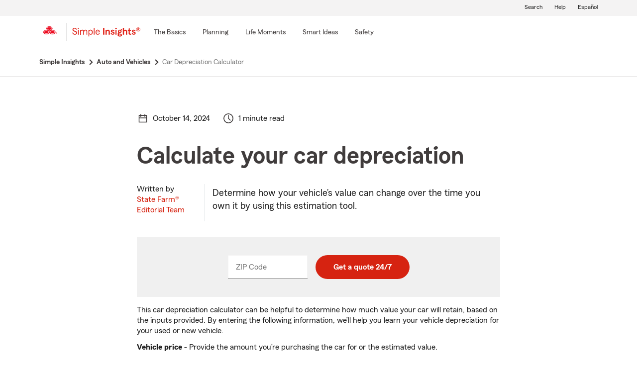

--- FILE ---
content_type: application/javascript
request_url: https://static1.st8fm.com/en_US/dxl/js/min/si-CalculatorValidators.min.js
body_size: 405
content:
window.dxl_modules||(window.dxl_modules={}),dxl_modules.calcValidators=function(){function e(){var e=this;this.preventChar=$("section[class*='calc'] .preventChar"),this.decimals=$("section[class*='calc'] .decimals"),this.addPercentage=function(e){var t=e.currentTarget.value;0<t.length&&!t.endsWith("%")&&(t=80<(t=parseFloat(t).toFixed(2))?80:t,$(e.currentTarget).val(t.toString().concat("%")))},this.resetMaxDuration=function(e){e=999<(e=e.currentTarget.value)?999:e;$(this).val(e)},this.removePercentage=function(e){e=(e=e.currentTarget.value).replace(/[%]/g,"");$(this).val(e)},this.pasteCleanup=function(e){var t=(t=(e.clipboardData||window.clipboardData||e.originalEvent.clipboardData).getData("text")).match(/\d*\.?\d+/);t=$(e.currentTarget).hasClass("decimals")?parseFloat(t).toFixed(2):Math.floor(t),$(this).val(t),e.stopPropagation(),e.preventDefault()},this.numberMobile=function(e){e=(e=e.currentTarget.value).replace(/[^\d]/g,"");$(this).val(e)},this.decimalMobile=function(e){e=(e=e.currentTarget.value).replace(/[^0-9.]/g,"");$(this).val(e)},this.bindEvents=function(){e.decimals.on("input",e.removePercentage),e.decimals.on("blur",e.addPercentage),e.preventChar.on("input",e.numberMobile),e.decimals.on("input",e.decimalMobile),e.preventChar.on("paste",e.pasteCleanup),e.preventChar.on("blur",e.resetMaxDuration),e.decimals.on("paste",e.pasteCleanup)}}return{_instance:null,init:function(){return this._instance=new e,this._instance.bindEvents(),this._instance}}}.call(dxl_modules),dxl_modules.calcValidators.init();

--- FILE ---
content_type: application/javascript
request_url: https://static1.st8fm.com/en_US/dxl/js/min/12DetermineVehicleDepreciation.min.js
body_size: 701
content:
window.dxl_modules||(window.dxl_modules={}),window.modules||(window.modules={}),dxl_modules.FormValidation=function(){function e(){var e=this;this.button=$("#calculatorForm12Submit"),this.inp=$(".calc12 input, .calc12 select"),this.onSubmit=function(e){$(e.target).attr("disabled","disabled");var t=$(e.target).parents("form"),a=new FormData(t[0]);a.set("Price",a.get("Price").replace(/[$,]/g,"")),a.append("TypeFullName","Advisys.BOL.BRT.PanelData.StateFarm.AutoDepreciationPanelData, Advisys.BOL.BRT, Version=2020.4.1.1, Culture=neutral, PublicKeyToken=null"),a.append("TypeName","Advisys.BOL.BRT.PanelData.StateFarm.AutoDepreciationPanelData"),t.data("valid")||(e.preventDefault(),dxl_modules.validators._instance.checkForm(t)&&($(".calc12 .-oneX-page-loader").children().removeClass("d-none").addClass("d-block"),$(".calc12 .-oneX-page-loader").focus(),$.ajax({url:$(t).attr("action"),dataType:"json",type:"POST",data:JSON.stringify(Object.fromEntries(a)),cache:!1,processData:!1,contentType:"application/json",success:function(e){$(".result12Div").removeClass("d-none").hide(),$(".years").text(e.BaseCalculatorResult.In.YearsToOwn),$(".depreciaton").text(Math.round(e.BaseCalculatorResult.DepreciationTotal).toLocaleString()),$(".calc12 .-oneX-page-loader").children().removeClass("d-block").addClass("d-none"),$(".result12Div").show(150),$(".result12Div").focus()},error:function(e,t,a){void 0!==e.responseJSON&&void 0!==e.responseJSON.responseMessage?$("#form-failure .-oneX-notification__text").text(e.responseJSON.responseMessage):($("#form-failure .-oneX-notification__text").html("Service unavailable.  Try again."),console.log("textStatus -- "+t+"-------- errorThrown -- : "+a)),$(".calc12 .-oneX-page-loader").children().removeClass("d-block").addClass("d-none"),$("#form-failure .-oneX-notification").removeClass("d-none").focus()}})))},this.hideResult=function(){$(".result12Div").hide(),e.button.removeAttr("disabled")},this.bindEvents=function(){e.button.on("click",e.onSubmit),e.inp.on("change",e.hideResult)}}return{_instance:null,init:function(){this._instance=new e,this._instance.bindEvents()}}}.call(dxl_modules),dxl_modules.FormValidation.init();